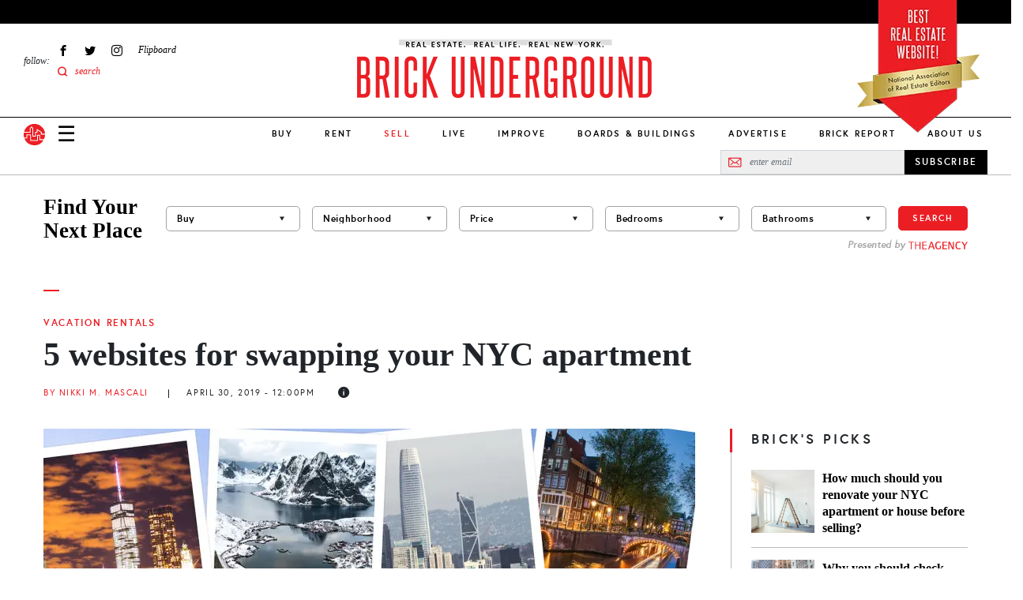

--- FILE ---
content_type: image/svg+xml
request_url: https://www.brickunderground.com/modules/custom/bu_listings_search/img/the-agency.svg
body_size: 470
content:
<?xml version="1.0" encoding="utf-8"?>
<!-- Generator: Adobe Illustrator 26.5.0, SVG Export Plug-In . SVG Version: 6.00 Build 0)  -->
<svg version="1.1" id="Layer_1" xmlns="http://www.w3.org/2000/svg" xmlns:xlink="http://www.w3.org/1999/xlink" x="0px" y="0px"
	 viewBox="0 0 150 20" style="enable-background:new 0 0 150 20;" xml:space="preserve">
<style type="text/css">
	.st0{fill:#ED2127;}
</style>
<g>
	<polygon class="st0" points="0,2.02 5.87,2.02 5.87,19.31 8.14,19.31 8.14,2.02 14.01,2.02 14.01,0.31 0,0.31 	"/>
	<polygon class="st0" points="28.15,8.46 19.03,8.46 19.03,0.31 16.75,0.31 16.75,19.31 19.03,19.31 19.03,10.17 28.15,10.17 
		28.15,19.31 30.42,19.31 30.42,0.31 28.15,0.31 	"/>
	<polygon class="st0" points="37.49,10.2 45.92,10.2 45.92,8.49 37.49,8.49 37.49,2.02 46.15,2.02 46.15,0.31 35.21,0.31 
		35.21,19.31 46.29,19.31 46.29,17.6 37.49,17.6 	"/>
	<path class="st0" d="M56.47,0.31l-6.69,19h2.68l1.65-4.81h7.83l1.68,4.81h3.13l-6.89-19H56.47z M54.79,12.42l3.16-9.69l3.25,9.69
		H54.79z"/>
	<path class="st0" d="M79.37,16.72c-1.05,0.31-2.39,0.57-3.65,0.57c-1.68,0-2.73-0.51-3.56-1.65c-0.88-1.25-1.37-3.33-1.37-5.87
		c0-4.95,1.68-7.35,5.21-7.35c1.23,0,2.99,0.26,5.16,0.74l0.45-2.08c-2.56-0.77-4.36-1.05-5.9-1.05c-5.15,0-8.06,3.47-8.06,9.83
		c0,6.27,2.76,9.8,7.49,9.8c1.97,0,4.07-0.45,7.04-1.65v-7.66h-2.82V16.72z"/>
	<polygon class="st0" points="88.97,10.42 97.26,10.42 97.26,8.32 88.97,8.32 88.97,2.45 97.52,2.45 97.52,0.31 86.01,0.31 
		86.01,19.31 97.63,19.31 97.63,17.18 88.97,17.18 	"/>
	<polygon class="st0" points="112.72,16.49 104.9,0.31 100.86,0.31 100.86,19.31 103.29,19.31 103.29,3.28 111.11,19.31 
		115.15,19.31 115.15,0.31 112.72,0.31 	"/>
	<path class="st0" d="M126.78,17.2c-3.1,0-4.78-2.65-4.78-7.58c0-4.5,1.62-7.21,5.21-7.21c1.17,0,2.51,0.14,4.36,0.54l0.49-2.14
		C130,0.26,128.35,0,126.87,0c-5.1,0-8,3.53-8,9.88c0,6.15,2.79,9.77,7.38,9.77c1.71,0,3.82-0.43,6.27-1.4l-0.66-2.05
		C129.4,16.92,127.92,17.2,126.78,17.2z"/>
	<polygon class="st0" points="147.1,0.31 142.4,8.72 137.64,0.31 134.19,0.31 140.63,10.97 140.63,19.31 143.59,19.31 143.59,10.97 
		150,0.31 	"/>
</g>
</svg>


--- FILE ---
content_type: application/javascript; charset=utf-8
request_url: https://fundingchoicesmessages.google.com/f/AGSKWxViIfxb6ZwxWerfqaunptnkSQfSK4FBU55IKJFjbMBNs_1cmivqIGthre4AtmqXh2UsTsSa9cvjFFyBkcEZWJxmbkPOH4LqdWHEra6ht8kHHVKJaUOqyZOb_3LtslEMum3sq4kRmB6uos0b2hwY-5K_vm55vOG2QrZekIRfx5srhvEOrApuwzr1RRBY/__static/ads//miniadvert./getbanner.cfm?_adtech./adhomepage2.
body_size: -1289
content:
window['bdad7bdf-a3c4-4a46-a87c-4ea85991e46b'] = true;